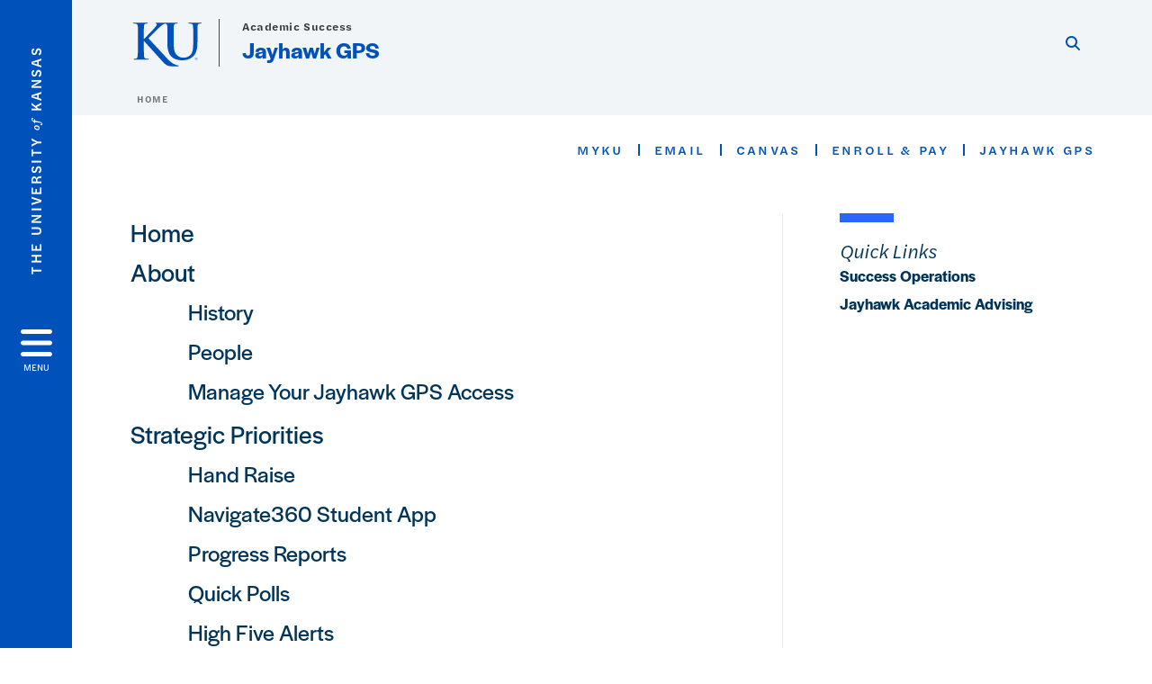

--- FILE ---
content_type: text/html; charset=UTF-8
request_url: https://jayhawkgps.ku.edu/navigator
body_size: 14750
content:
<!DOCTYPE html>
<html lang="en" dir="ltr" prefix="content: http://purl.org/rss/1.0/modules/content/  dc: http://purl.org/dc/terms/  foaf: http://xmlns.com/foaf/0.1/  og: http://ogp.me/ns#  rdfs: http://www.w3.org/2000/01/rdf-schema#  schema: http://schema.org/  sioc: http://rdfs.org/sioc/ns#  sioct: http://rdfs.org/sioc/types#  skos: http://www.w3.org/2004/02/skos/core#  xsd: http://www.w3.org/2001/XMLSchema# ">
  <head>
    <meta http-equiv="X-UA-Compatible" content="IE=edge" />
    <meta charset="utf-8" />
<link rel="canonical" href="https://jayhawkgps.ku.edu/navigator" />
<meta property="og:url" content="https://jayhawkgps.ku.edu/navigator" />
<meta property="og:title" content="Site navigation" />
<meta property="og:image:url" content="https://jayhawkgps.ku.edu/libraries/ku-web-styleguide/images/cms_metatemplate_open_graph.png" />
<meta name="twitter:card" content="summary_large_image" />
<meta name="twitter:title" content="Site navigation" />
<meta name="twitter:image" content="https://jayhawkgps.ku.edu/libraries/ku-web-styleguide/images/cms_metatemplate_twitter.png" />
<meta name="Generator" content="Drupal 10 (https://www.drupal.org)" />
<meta name="MobileOptimized" content="width" />
<meta name="HandheldFriendly" content="true" />
<meta name="viewport" content="width=device-width, initial-scale=1.0" />
<script type="text/javascript">
(function(i,s,o,g,r,a,m){i['GoogleAnalyticsObject']=r;i[r]=i[r]||function(){
(i[r].q=i[r].q||[]).push(arguments)},i[r].l=1*new Date();a=s.createElement(o),
m=s.getElementsByTagName(o)[0];a.async=1;a.src=g;m.parentNode.insertBefore(a,m)
})(window,document,'script','//www.google-analytics.com/analytics.js','ga');
    //KU master GA id
    ga('create', 'UA-56250057-1', 'auto', { 'name':'allaccountrollup', 'cookieDomain': 'none'});
    ga('allaccountrollup.send', 'pageview');
                                   //Individual account GA tracking id, organization id
                ga('create', 'UA-60131744-1', 'auto', { 'name':'organization', 'cookieDomain': 'none'});
                ga('organization.send', 'pageview');
                                           //Individual account GA tracking id, organization id
                ga('create', 'UA-60131744-7', 'auto', { 'name':'trackingid', 'cookieDomain': 'none'});
                ga('trackingid.send', 'pageview');
                        </script><link rel="icon" href="/themes/contrib/borzoi/favicon.ico" type="image/vnd.microsoft.icon" />

    <title>Site navigation | Jayhawk GPS</title>
    <link rel="dns-prefetch" href="https://use.typekit.net/">
    <link rel="dns-prefetch" href="https://use.fontawesome.com/">
    <link rel="dns-prefetch" href="https://cdn.datatables.net/">
    <link rel="preconnect" href="https://use.typekit.net/">
    <link rel="preconnect" href="https://use.fontawesome.com/">
    <link rel="preconnect" href="https://cdn.datatables.net/">
    <link rel="stylesheet" media="all" href="/sites/jayhawkgps/files/css/css_sJbWhyIAYaZ77NVGC8dG8LOPlMwce7w7CB77zP1y2z4.css?delta=0&amp;language=en&amp;theme=borzoi&amp;include=[base64]" />
<link rel="stylesheet" media="all" href="/modules/contrib/tttb_brand_update/css/tttb-brand-update.css?t8z1rx" />
<link rel="stylesheet" media="all" href="/sites/jayhawkgps/files/css/css_XQCRhmaDBncGBDgZknugTEIe10L19Cq4KDj8MAz9zyY.css?delta=2&amp;language=en&amp;theme=borzoi&amp;include=[base64]" />
<link rel="stylesheet" media="all" href="//cdn.datatables.net/1.10.20/css/jquery.dataTables.min.css" />
<link rel="stylesheet" media="all" href="//use.typekit.net/nhc5fun.css" />
<link rel="stylesheet" media="all" href="/sites/jayhawkgps/files/css/css_RED5LSbypdMp7KQwA0rWO8wfpnMTQL-hg4kIjgHM1Xc.css?delta=5&amp;language=en&amp;theme=borzoi&amp;include=[base64]" />

    <script type="application/json" data-drupal-selector="drupal-settings-json">{"path":{"baseUrl":"\/","pathPrefix":"","currentPath":"navigator","currentPathIsAdmin":false,"isFront":false,"currentLanguage":"en"},"pluralDelimiter":"\u0003","suppressDeprecationErrors":true,"gtag":{"tagId":"G-ML9BGRWPBM","consentMode":false,"otherIds":[],"events":[],"additionalConfigInfo":[]},"ajaxPageState":{"libraries":"[base64]","theme":"borzoi","theme_token":null},"ajaxTrustedUrl":[],"tttb_brand_update":{"stylesheet_file_name":"tttb-brand-update.css"},"user":{"uid":0,"permissionsHash":"ba6a837e778eab44dd51b546bfb52cf5ea239783b1710ccd2a74163756aa7d70"}}</script>
<script src="/sites/jayhawkgps/files/js/js_8hjK4JMrNYG9j6JIe6iyerkwIiL2MOMRthD6mqSOhOA.js?scope=header&amp;delta=0&amp;language=en&amp;theme=borzoi&amp;include=eJx9yUsOgCAMBNALIRzJFK0VRWta_J5eIxviws3kzYxnuTi4hgWNz6Z2EdPxnGBH5QldYasb_X1W-zAZYqaIdQJy9MS3WxjgMOOasIaIktQVzrsiSNO_e5VtY_ACct4izUVD"></script>
<script src="https://use.fontawesome.com/releases/v6.4.2/js/all.js" defer crossorigin="anonymous"></script>
<script src="https://use.fontawesome.com/releases/v6.4.2/js/v4-shims.js" defer crossorigin="anonymous"></script>
<script src="/modules/contrib/google_tag/js/gtag.js?t8z1rx"></script>

  </head>
  <body>
        <a href="#main-content" class="visually-hidden focusable">
      Skip to main content
    </a>
    
      <div class="dialog-off-canvas-main-canvas" data-off-canvas-main-canvas>
    <div class="layout-container d-flex flex-column min-vh-100">
  <button id="borzoi-hamburger-button" class="borzoi-hamburger-button" aria-controls="ku-navigator" aria-label="Open and Close Menu">
    <span class="borzoi-hamburger-button__UnivKS">The University <em>of</em> Kansas</span>
    <i class="fas fa-bars fa-4x borzoi-hamburger-button__icon"></i>
    <span class="borzoi-hamburger-button__menu">MENU</span>
  </button>
  <noscript>
    <!-- anchor linking to navigator page -->
    <a href="/navigator" class="borzoi-hamburger-button" title="Go to menu page"><span class="visually-hidden">link to menu page</span></a>
  </noscript>

  <div id="ku-navigator" class="ku-navigator">
    <div class="ku-navigator__container">
            <!-- BEGIN HEADER HTML-->
<div id="ku-navigator-header" class="ku-navigator__header">
    <section class="container-fluid borzoi-header__upper-site-header d-md-none">
        <div class="borzoi-header__university-of-ks">
            <span>THE UNIVERSITY <span class="borzoi-header__university-of-ks__of"> of </span> <span class="borzoi-header__university-of-ks__ks">KANSAS</span></span>
        </div>
    </section>

    <section class="container-fluid borzoi-header__lower-site-header">
    <div class="row no-gutters">
        <div class="col">
            <div class="borzoi-header__lower-site-header__colum-wrapper row">
                <section class="borzoi-header__lower-site-header__site-info col-12 col-lg d-flex h-100">
                <!-- BEGIN SITE INFO -->
                <div class="site-header-block row">
                    <div class="site-header-block__site-title-group col">
                        <div class="site-title-group row">
                                                            <div class="site-title-group__parent-organization col-12">
                                                                            <a href="https://academicsuccess.ku.edu/" title="Academic Success">
                                                                            Academic Success
                                                                            </a>
                                                                    </div>
                                                        <div class="site-title-group__site-title col-12"><a href="/">Jayhawk GPS</a></div>
                        </div>
                    </div>
                </div>
                <!-- END SITE INFO -->
                </section>
                <!-- BEGIN LINK MENU HTML -->
                <section class="ku-navigator__utilities utility-nav col-12 col-md-auto d-none d-md-flex px-0">
                    <ul class="utility-nav__list-group d-flex m-0 py-2 pb-md-0 py-lg-3">
                        <li class="utility-nav__list-item navigation__eyebrow utility-nav__list-item--first py-md-0 px-md-3">
                            <a href="https://my.ku.edu">myKU</a>
                        </li>
                        <li class="utility-nav__list-item navigation__eyebrow py-md-0 px-md-3">
                            <a href="https://outlook.office365.com">Email</a>
                        </li>
                        <li class="utility-nav__list-item navigation__eyebrow py-md-0 px-md-3">
                            <a href="https://canvas.ku.edu">Canvas</a>
                        </li>
                        <li class="utility-nav__list-item navigation__eyebrow py-md-0 px-md-3">
                            <a href="https://sa.ku.edu">Enroll &amp; Pay</a>
                        </li>
                        <li class="utility-nav__list-item navigation__eyebrow utility-nav__list-item--last py-md-0 px-md-3">
                            <a href="https://my.ku.edu/JayhawkGpsRedirect" aria-label="Jayhawk GPS login">Jayhawk GPS</a>
                        </li>
                    </ul>
               </section>
                <!-- END LINK MENU HTML -->
            </div>
        </div>
        <div class="col-auto pl-3 pl-lg-5 pt-md-2 align-self-md-start">
        <!-- BEGIN MENU BUTTON HTML -->
        <section class="borzoi-header__lower-site-header__menu-button pl-3 pl-md-0">
            <button class="ku-navigator__close-button" aria-controls="ku-navigator" aria-label="Close Menu">
                <i class="fas fa-times fa-2x"></i>
                <span class="ku_navigator__close-button-text d-none d-md-block">Close</span>
            </button>
        </section>
        <!-- END MENU BUTTON HTML -->
        </div>
    </div>
    </section>
</div>
<!-- END HEADER HTML -->

        <div id="ku-navigator-search" class="region region-ku-navigator-search">
    

<div id="block-kute-search-form-navigator" class="ku-search__search-box navigator col">
      <style>
    .ku-search__search-box.header .ku-search__form .ku-search__form__input {
        margin-bottom: -2px;
        border-bottom: 1px solid #ccc;
    }
</style>


<form class="ku-search__form row no-gutters justify-content-end block-form" action="/search" method="get" id="kute-search-form-block">
  <label class="ku-search__form__label sr-only" for="kute-search-form-block--input">Search this unit</label>
  <input type="text" class="ku-search__form__input search-form-param col d-none" id="kute-search-form-block--input"
        name="q" title="Enter the terms to search for" maxlength="250"
        aria-describedby="kute-search-form-block--help">
  <small id="kute-search-form-block--help" class="form-text text-muted"></small>
  <button class="ku-search__form__button col-auto" type="button" aria-label="Show search form" id="kute-search-form-block--start">
    <i class="fa fa-search"></i>
    <span class="sr-only">Start search</span>
  </button>
  <button class="ku-search__form__button d-none col-auto" type="submit" aria-label="Search" id="kute-search-form-block--submit">
    <i class="fa fa-search"></i>
    <span class="sr-only">Submit Search</span>
  </button>    
</form>

  </div>
  </div>

        <div id="ku-navigator-main-menu" class="region region-ku-navigator-main-menu">
    <nav role="navigation" aria-label="Main" aria-labelledby="block-borzoi-main-menu-menu" id="block-borzoi-main-menu">
              <span class="visually-hidden h2" id="block-borzoi-main-menu-menu">Main navigation</span>
  
  <div id="navigation-panels" class="ku-navigator__menu menu">

              
                  <ul block_element_id="borzoi_main_menu" region="ku_navigator_main_menu" class="ku-navigator__links menu-level__menu" id="menu-a" data-menu-level="0">
          <li class="menu-level__menu-item menu-level__menu-item--home navigation__text-large position-relative" id="item-a0">
            <a href="/" class="position-relative d-flex">
              <span class="menu-level__menu-item--before" aria-hidden="true"></span>
              Home
            </a>
          </li>
                            
                  <li class="menu-level__menu-item navigation__text-large menu-level__menu-item--parent-item position-relative" id="item-a1">
        
          <a href="" class="position-relative d-flex"
                      role="button" aria-label="Go to sub menu About"
                    >
            <span class="menu-level__menu-item--before" aria-hidden="true"></span>
            About

                          <i class="fas fa-arrow-right ku-list-link__icon"></i>
              <span class="sr-only">Select to follow link</span>
            
          </a>

                                        <ul class="ku-navigator__links menu-level__menu" id="menu-a1" data-menu-level="1">
                            
                  <li class="menu-level__menu-item navigation__text-medium position-relative" id="item-b1">
        
          <a href="/jayhawk-gps-history-ku" class="position-relative d-flex"
                    >
            <span class="menu-level__menu-item--before" aria-hidden="true"></span>
            History

            
          </a>

                  </li>
                      
                  <li class="menu-level__menu-item navigation__text-medium position-relative" id="item-b2">
        
          <a href="/people-academic-success" class="position-relative d-flex"
                    >
            <span class="menu-level__menu-item--before" aria-hidden="true"></span>
            People

            
          </a>

                  </li>
                      
                  <li class="menu-level__menu-item navigation__text-medium position-relative" id="item-b3">
        
          <a href="/manage-your-jayhawk-gps-navigate360-access" class="position-relative d-flex"
                    >
            <span class="menu-level__menu-item--before" aria-hidden="true"></span>
            Manage Your Jayhawk GPS Access

            
          </a>

                  </li>
            </ul>
  
                  </li>
                      
                  <li class="menu-level__menu-item navigation__text-large menu-level__menu-item--parent-item position-relative" id="item-a2">
        
          <a href="" class="position-relative d-flex"
                      role="button" aria-label="Go to sub menu Strategic Priorities"
                    >
            <span class="menu-level__menu-item--before" aria-hidden="true"></span>
            Strategic Priorities

                          <i class="fas fa-arrow-right ku-list-link__icon"></i>
              <span class="sr-only">Select to follow link</span>
            
          </a>

                                        <ul class="ku-navigator__links menu-level__menu" id="menu-a2" data-menu-level="1">
                            
                  <li class="menu-level__menu-item navigation__text-medium position-relative" id="item-b1">
        
          <a href="/student-initiated-hand-raise" class="position-relative d-flex"
                    >
            <span class="menu-level__menu-item--before" aria-hidden="true"></span>
            Hand Raise

            
          </a>

                  </li>
                      
                  <li class="menu-level__menu-item navigation__text-medium position-relative" id="item-b2">
        
          <a href="/navigate-student-app" class="position-relative d-flex"
                    >
            <span class="menu-level__menu-item--before" aria-hidden="true"></span>
            Navigate360 Student App

            
          </a>

                  </li>
                      
                  <li class="menu-level__menu-item navigation__text-medium position-relative" id="item-b3">
        
          <a href="/progress-reports" class="position-relative d-flex"
                    >
            <span class="menu-level__menu-item--before" aria-hidden="true"></span>
            Progress Reports

            
          </a>

                  </li>
                      
                  <li class="menu-level__menu-item navigation__text-medium position-relative" id="item-b4">
        
          <a href="/quick-polls-academic-success" class="position-relative d-flex"
                    >
            <span class="menu-level__menu-item--before" aria-hidden="true"></span>
            Quick Polls

            
          </a>

                  </li>
                      
                  <li class="menu-level__menu-item navigation__text-medium position-relative" id="item-b5">
        
          <a href="/high-five-alerts" class="position-relative d-flex"
                    >
            <span class="menu-level__menu-item--before" aria-hidden="true"></span>
            High Five Alerts

            
          </a>

                  </li>
                      
                  <li class="menu-level__menu-item navigation__text-medium position-relative" id="item-b6">
        
          <a href="/progress-reports-alerts" class="position-relative d-flex"
                    >
            <span class="menu-level__menu-item--before" aria-hidden="true"></span>
            Progress Reports - Alerts

            
          </a>

                  </li>
                      
                  <li class="menu-level__menu-item navigation__text-medium position-relative" id="item-b7">
        
          <a href="/progress-reports-cases" class="position-relative d-flex"
                    >
            <span class="menu-level__menu-item--before" aria-hidden="true"></span>
            Progress Reports - Cases

            
          </a>

                  </li>
            </ul>
  
                  </li>
                      
                  <li class="menu-level__menu-item navigation__text-large menu-level__menu-item--parent-item position-relative" id="item-a3">
        
          <a href="" class="position-relative d-flex"
                      role="button" aria-label="Go to sub menu Students"
                    >
            <span class="menu-level__menu-item--before" aria-hidden="true"></span>
            Students

                          <i class="fas fa-arrow-right ku-list-link__icon"></i>
              <span class="sr-only">Select to follow link</span>
            
          </a>

                                        <ul class="ku-navigator__links menu-level__menu" id="menu-a3" data-menu-level="1">
                            
                  <li class="menu-level__menu-item navigation__text-medium menu-level__menu-item--parent-item position-relative" id="item-b1">
        
          <a href="/student-how-to-guides" class="position-relative d-flex"
                      role="button" aria-label="Go to sub menu Student How To Guides"
                    >
            <span class="menu-level__menu-item--before" aria-hidden="true"></span>
            Student How To Guides

                          <i class="fas fa-arrow-right ku-list-link__icon"></i>
              <span class="sr-only">Select to follow link</span>
            
          </a>

                                        <ul class="ku-navigator__links menu-level__menu" id="menu-b1" data-menu-level="2">
                            
                  <li class="menu-level__menu-item navigation__text-medium position-relative" id="item-c1">
        
          <a href="/calendar-events-syncing" class="position-relative d-flex"
                    >
            <span class="menu-level__menu-item--before" aria-hidden="true"></span>
            Calendar &amp; Events Syncing

            
          </a>

                  </li>
                      
                  <li class="menu-level__menu-item navigation__text-medium position-relative" id="item-c2">
        
          <a href="/find-success-team-and-resources" class="position-relative d-flex"
                    >
            <span class="menu-level__menu-item--before" aria-hidden="true"></span>
            Find Success Team and Resources

            
          </a>

                  </li>
                      
                  <li class="menu-level__menu-item navigation__text-medium position-relative" id="item-c3">
        
          <a href="/student-initiated-hand-raise" class="position-relative d-flex"
                    >
            <span class="menu-level__menu-item--before" aria-hidden="true"></span>
            Hand Raise

            
          </a>

                  </li>
                      
                  <li class="menu-level__menu-item navigation__text-medium position-relative" id="item-c4">
        
          <a href="/appointment-feedback-surveys" class="position-relative d-flex"
                    >
            <span class="menu-level__menu-item--before" aria-hidden="true"></span>
            Appointment Feedback Surveys

            
          </a>

                  </li>
                      
                  <li class="menu-level__menu-item navigation__text-medium position-relative" id="item-c5">
        
          <a href="/enrollment-holds" class="position-relative d-flex"
                    >
            <span class="menu-level__menu-item--before" aria-hidden="true"></span>
            Holds

            
          </a>

                  </li>
                      
                  <li class="menu-level__menu-item navigation__text-medium position-relative" id="item-c6">
        
          <a href="https://jayhawkgps.ku.edu/navigate-student-app" class="position-relative d-flex"
                    >
            <span class="menu-level__menu-item--before" aria-hidden="true"></span>
            Navigate360 Student App

            
          </a>

                  </li>
                      
                  <li class="menu-level__menu-item navigation__text-medium position-relative" id="item-c7">
        
          <a href="/scheduling-appointments" class="position-relative d-flex"
                    >
            <span class="menu-level__menu-item--before" aria-hidden="true"></span>
            Scheduling Appointments

            
          </a>

                  </li>
                      
                  <li class="menu-level__menu-item navigation__text-medium position-relative" id="item-c8">
        
          <a href="/viewing-documents" class="position-relative d-flex"
                    >
            <span class="menu-level__menu-item--before" aria-hidden="true"></span>
            Viewing Documents

            
          </a>

                  </li>
            </ul>
  
                  </li>
                      
                  <li class="menu-level__menu-item navigation__text-medium position-relative" id="item-b2">
        
          <a href="/student-privacy-and-ferpa" class="position-relative d-flex"
                    >
            <span class="menu-level__menu-item--before" aria-hidden="true"></span>
            Student Privacy

            
          </a>

                  </li>
                      
                  <li class="menu-level__menu-item navigation__text-medium position-relative" id="item-b3">
        
          <a href="/student-frequently-asked-questions" class="position-relative d-flex"
                    >
            <span class="menu-level__menu-item--before" aria-hidden="true"></span>
            Student Frequently Asked Questions

            
          </a>

                  </li>
            </ul>
  
                  </li>
            </ul>
  


    
  </div>
</nav>

  </div>

        <div id="ku-navigator-info" class="region region-ku-navigator-info">
    

<div id="block-infoforblock" class="ku-navigator__info-for-block">
  <hr class="chunky-line chunky-line--lake m-0 mb-3">
  
          <span class="navigation__secondary-header h4">Quick Links</span>
    
      

            <div class="ku-link-list">
            <ul class="ku-link-list__links mb-0">
                                    <li class="navigation__secondary-text"><a href="https://successoperations.ku.edu/">Success Operations</a></li>
                                    <li class="navigation__secondary-text"><a href="https://advising.ku.edu/">Jayhawk Academic Advising</a></li>
                            </ul>
        </div>
    
  </div>
  </div>


                <div id="ku-navigator-footer" class="ku-navigator__footer">

        <!-- BEGIN LINK MENU HTML -->
        <section class="ku-navigator__utilities utility-nav">
            <ul class="utility-nav__list-group mb-0 d-md-none">
                <li class="utility-nav__list-item navigation__eyebrow utility-nav__list-item--first mb-1 p-0 border-0">
                    <a href="https://my.ku.edu">myKU</a>
                </li>
                <li class="utility-nav__list-item navigation__eyebrow mb-1 p-0 border-0">
                    <a href="https://outlook.office365.com">Email</a>
                </li>
                <li class="utility-nav__list-item navigation__eyebrow mb-1 p-0 border-0">
                    <a href="https://canvas.ku.edu">Canvas</a>
                </li>
                <li class="utility-nav__list-item navigation__eyebrow mb-1 p-0 border-0">
                    <a href="https://sa.ku.edu">Enroll &amp; Pay</a>
                </li>
                <li class="utility-nav__list-item navigation__eyebrow utility-nav__list-item--last mb-1 p-0 border-0">
                    <a href="https://my.ku.edu/JayhawkGpsRedirect" aria-label="Jayhawk GPS login">Jayhawk GPS</a>
                </li>
            </ul>
                                </section>
        <!-- END LINK MENU HTML -->

    </div>
    </div>
  </div>
  
    <header role="banner" class="borzoi-header">
    <!-- KU Alerts -->
    <div id="kualerts" class="kualerts">  <div class="region region-alerts">
    <div id="block-alertblock">
  
    
      <div id='campusalertarea'></div>
  </div>

  </div>
</div>
    
    <!-- BEGIN HEADER HTML -->
    <section class="container-fluid borzoi-header__upper-site-header d-md-none">
        <div class="borzoi-header__university-of-ks">
            <span>THE UNIVERSITY <span class="borzoi-header__university-of-ks__of"> of </span> <span class="borzoi-header__university-of-ks__ks">KANSAS</span></span>
        </div>
    </section>

    <section class="container-fluid borzoi-header__lower-site-header">
        <div class="row">
        <div class="col-12">
            <div class="borzoi-header__lower-site-header__colum-wrapper row">
            <section class="borzoi-header__lower-site-header__site-info col col-md-8 d-flex h-100">
                <!-- BEGIN SITE BRANDING AND INFO -->
                <div class="site-header-block row">
                                            <div class="site-header-block__branding col d-none d-md-block">
                            <section class="ku-header-logo__vector">
                                <a href="https://ku.edu"><svg xmlns="http://www.w3.org/2000/svg" width="50" height="32" role="img" viewBox="0 0 50 32">
  <title id="University-of-Kansas-logo">University of Kansas logo</title>
    <g fill-rule="evenodd">
        <path class="main-stroke" d="M18.913 3.78c-1.13 1.036-6.47 6.403-7.68 7.684L21.43 22.433l4.137 4.487c1.438 1.378 3.106 2.83 4.89 3.525 1.068.427 1.935.69 2.363.69.249 0 .463.072.463.284 0 .249-.18.357-.855.357h-3.094c-1.065 0-1.706 0-2.453-.07-1.92-.179-2.879-.962-4.408-2.313L8.498 13.953l-.392-.533h-.178v3.237c0 3.272 0 6.083.107 7.612.071.995.392 1.778 1.28 1.921.497.071 1.28.142 1.74.142.286 0 .464.106.464.284 0 .248-.286.355-.675.355-1.992 0-4.232-.107-5.12-.107-.82 0-3.059.107-4.482.107-.462 0-.71-.107-.71-.355 0-.178.141-.284.568-.284.534 0 .96-.07 1.28-.142.712-.143.89-.926 1.032-1.957.178-1.493.178-4.304.178-7.576v-6.26c0-5.408 0-6.403-.071-7.541-.071-1.209-.356-1.78-1.53-2.028C1.705.757 1.1.722.602.722.21.722 0 .65 0 .402 0 .151.249.08.78.08c1.885 0 4.125.108 4.978.108.854 0 3.094-.108 4.304-.108.5 0 .745.071.745.32s-.213.32-.498.32c-.355 0-.57.036-.994.107-.96.177-1.245.783-1.317 2.028-.07 1.138-.07 2.133-.07 7.541v1.565h.178c1.209-1.316 6.4-6.616 7.431-7.826.996-1.173 1.779-2.062 1.779-2.667 0-.392-.144-.64-.5-.712-.32-.07-.46-.14-.46-.356 0-.249.177-.32.568-.32.745 0 2.7.108 3.661.108l6.817-.003c.85 0 3.085-.105 4.361-.105.532 0 .781.071.781.32 0 .247-.213.318-.569.318-.39 0-.602.037-1.027.107-.957.178-1.243.78-1.314 2.023-.07 1.135-.07 2.128-.07 7.52v4.968c0 5.144 1.028 7.307 2.767 8.727 1.595 1.314 3.227 1.455 4.431 1.455 1.562 0 3.476-.497 4.895-1.916 1.952-1.95 2.058-5.144 2.058-8.798V10.37c0-5.393 0-6.386-.07-7.521-.072-1.207-.355-1.775-1.527-2.023-.283-.07-.885-.107-1.275-.107-.392 0-.605-.07-.605-.318 0-.249.25-.32.745-.32 1.81 0 4.043.105 4.08.105.424 0 2.659-.105 4.043-.105.496 0 .745.071.745.32 0 .247-.214.318-.64.318-.39 0-.603.037-1.028.107-.958.178-1.241.78-1.312 2.023-.07 1.135-.07 2.128-.07 7.52v3.797c0 3.938-.39 8.125-3.37 10.678-2.517 2.165-5.071 2.556-7.377 2.556-1.88 0-5.284-.107-7.872-2.448-1.81-1.632-3.157-4.258-3.157-9.403v-5.18c0-5.392 0-6.385-.072-7.52-.07-1.207-.42-2.023-1.524-2.023s-2.682 1.271-4.516 2.954M45.718 26.303h.123c.14 0 .258-.05.258-.182 0-.093-.068-.186-.258-.186a.823.823 0 0 0-.123.008v.36zm0 .588h-.169V25.83c.089-.013.173-.026.3-.026.161 0 .267.034.33.08.064.047.098.12.098.221 0 .14-.093.224-.208.258v.009c.093.017.157.101.178.258.026.165.051.228.068.262h-.178c-.025-.034-.05-.131-.072-.27-.025-.136-.093-.187-.228-.187h-.119v.457zm.178-1.359c-.419 0-.762.36-.762.805 0 .453.343.808.766.808.423.005.762-.355.762-.804 0-.449-.339-.809-.762-.809h-.004zm.004-.148a.94.94 0 0 1 .935.953.939.939 0 0 1-.94.956.945.945 0 0 1-.943-.956c0-.53.424-.953.944-.953h.004z"/>
    </g>
</svg>
</a>
                            </section>
                        </div>
                                        <div class="site-header-block__site-title-group col">
                        <div class="site-title-group row justify-content-center align-self-center">
                                                            <div class="site-title-group__parent-organization col-12">
                                                                            <a href="https://academicsuccess.ku.edu/" title="Academic Success">
                                                                            Academic Success
                                                                            </a>
                                                                    </div>
                                                        <div class="site-title-group__site-title col-12"><a href="/">Jayhawk GPS</a></div>
                        </div>
                    </div>
                </div>
                <!-- END SITE BRANDING AND INFO -->
            </section>
            <!-- BEGIN MENU BUTTON HTML -->
            <section class="borzoi-header__lower-site-header__menu-button col-auto d-md-none">
                <button id="borzoi-hamburger-button--mobile" class="borzoi-hamburger-button" aria-controls="ku-navigator" aria-label="Open and Close Menu">
                <i class="fas fa-bars fa-2x borzoi-hamburger-button__icon"></i>
                <span class="sr-only">Menu</span>
                </button>
                <noscript>
                    <!-- anchor linking to navigator page -->
                    <a href="/navigator" class="borzoi-hamburger-button" title="Go to menu page"><span class="visually-hidden">link to menu page</span></a>
                </noscript>
            </section>

            <!-- END MENU BUTTON HTML -->
            <section class="borzoi-header__lower-site-header__search col-12 col-md-4 d-none d-md-block">
                <!-- BEGIN KU SEARCH HEADER REGION -->
                  <div class="region region-ku-header-search-area container">
    

<div id="block-kute-search-form-header" class="ku-search__search-box header col">
      <style>
    .ku-search__search-box.header .ku-search__form .ku-search__form__input {
        margin-bottom: -2px;
        border-bottom: 1px solid #ccc;
    }
</style>


<form class="ku-search__form row no-gutters justify-content-end block-form" action="/search" method="get" id="kute-search-form-block">
  <label class="ku-search__form__label sr-only" for="kute-search-form-block--input">Search this unit</label>
  <input type="text" class="ku-search__form__input search-form-param col d-none" id="kute-search-form-block--input"
        name="q" title="Enter the terms to search for" maxlength="250"
        aria-describedby="kute-search-form-block--help">
  <small id="kute-search-form-block--help" class="form-text text-muted"></small>
  <button class="ku-search__form__button col-auto" type="button" aria-label="Show search form" id="kute-search-form-block--start">
    <i class="fa fa-search"></i>
    <span class="sr-only">Start search</span>
  </button>
  <button class="ku-search__form__button d-none col-auto" type="submit" aria-label="Search" id="kute-search-form-block--submit">
    <i class="fa fa-search"></i>
    <span class="sr-only">Submit Search</span>
  </button>    
</form>

  </div>
  </div>

                <!-- END KU SEARCH HEADER REGION -->
            </section>
            </div>
        </div>
        </div>
    </section>
    <!-- END HEADER HTML -->
</header>

  

  
  

      <div class="ku-breadcrumb__container container-fluid pb-2">
        <div class="region region-breadcrumb row">
            <div class="breadcrumb__block col-12 pl-2 pl-md-5 ml-md-4">
          <div class="navigation__breadcrumb-style">
              <a href="/">
          <span class="link-icon__icon link-icon__icon--crimson"><i class="fas fa-arrow-left"></i></span> 
          Home
        </a>
                  </div>
  
</div>

        </div>
    </div>


    <div class="region region-highlighted container">
    <div data-drupal-messages-fallback class="hidden"></div>

  </div>


  

  <main role="main" class="flex-fill">
    <a id="main-content" tabindex="-1"></a>
    <div class="layout-content">
          
                <div class="region region-content">
    <div id="block-borzoi-content">
  
    
      
<div id="ku-navigator-noscript" class="ku-navigator-noscript">
    <div class="ku-navigator-noscript__header d-flex justify-content-end mr-5 pt-3 pb-5">
        
<!-- BEGIN LINK MENU HTML -->
<section class="ku-navigator-noscript__utilities utility-nav col-12 col-md-auto d-none d-md-flex px-0">
    <ul class="utility-nav__list-group d-flex m-0 py-2 pb-md-0 py-lg-3">
        <li class="utility-nav__list-item navigation__eyebrow utility-nav__list-item--first py-md-0 px-md-3">
            <a href="https://my.ku.edu">myKU</a>
        </li>
        <li class="utility-nav__list-item navigation__eyebrow py-md-0 px-md-3">
            <a href="https://outlook.office365.com">Email</a>
        </li>
        <li class="utility-nav__list-item navigation__eyebrow py-md-0 px-md-3">
            <a href="https://canvas.ku.edu">Canvas</a>
        </li>
        <li class="utility-nav__list-item navigation__eyebrow py-md-0 px-md-3">
            <a href="https://sa.ku.edu">Enroll &amp; Pay</a>
        </li>
        <li class="utility-nav__list-item navigation__eyebrow utility-nav__list-item--last py-md-0 px-md-3">
            <a href="https://my.ku.edu/JayhawkGpsRedirect">Jayhawk GPS</a>
        </li>
    </ul>
</section>
<!-- END LINK MENU HTML -->
    </div>
    <div class="ku-navigator-noscript__content container">
        <div class="row">
                            
                                                        
                                            
<div class="ku-navigator-noscript__column col-12 col-lg-7 col-xl-8 pb-5">
    <div class="ku-navigator-noscript__menu--main">
        <span class="visually-hidden h2">Main navigation</span>
        <div class="ku-navigator-noscript__menu">
            
                  <ul class="ku-navigator-noscript__links menu-level__menu--noscript" data-menu-level="0">
          <li class="menu-level__menu-item menu-level__menu-item--home navigation__text-large position-relative">
            <a href="/" class="position-relative d-flex">
              <span class="menu-level__menu-item--before" aria-hidden="true"></span>
              Home
            </a>
          </li>
                            
                  <li class="menu-level__menu-item navigation__text-large menu-level__menu-item--parent-item position-relative">
        
          <a href="" class="position-relative d-flex"
                      role="button" aria-label="Go to sub menu About"
                    >
            <span class="menu-level__menu-item--before" aria-hidden="true"></span>
            About

                        
          </a>

                                        <ul class="ku-navigator-noscript__links menu-level__menu--noscript" data-menu-level="1">
                            
                  <li class="menu-level__menu-item navigation__text-medium position-relative">
        
          <a href="/jayhawk-gps-history-ku" class="position-relative d-flex"
                    >
            <span class="menu-level__menu-item--before" aria-hidden="true"></span>
            History

                        
          </a>

                  </li>
                      
                  <li class="menu-level__menu-item navigation__text-medium position-relative">
        
          <a href="/people-academic-success" class="position-relative d-flex"
                    >
            <span class="menu-level__menu-item--before" aria-hidden="true"></span>
            People

                        
          </a>

                  </li>
                      
                  <li class="menu-level__menu-item navigation__text-medium position-relative">
        
          <a href="/manage-your-jayhawk-gps-navigate360-access" class="position-relative d-flex"
                    >
            <span class="menu-level__menu-item--before" aria-hidden="true"></span>
            Manage Your Jayhawk GPS Access

                        
          </a>

                  </li>
            </ul>
  
                  </li>
                      
                  <li class="menu-level__menu-item navigation__text-large menu-level__menu-item--parent-item position-relative">
        
          <a href="" class="position-relative d-flex"
                      role="button" aria-label="Go to sub menu Strategic Priorities"
                    >
            <span class="menu-level__menu-item--before" aria-hidden="true"></span>
            Strategic Priorities

                        
          </a>

                                        <ul class="ku-navigator-noscript__links menu-level__menu--noscript" data-menu-level="1">
                            
                  <li class="menu-level__menu-item navigation__text-medium position-relative">
        
          <a href="/student-initiated-hand-raise" class="position-relative d-flex"
                    >
            <span class="menu-level__menu-item--before" aria-hidden="true"></span>
            Hand Raise

                        
          </a>

                  </li>
                      
                  <li class="menu-level__menu-item navigation__text-medium position-relative">
        
          <a href="/navigate-student-app" class="position-relative d-flex"
                    >
            <span class="menu-level__menu-item--before" aria-hidden="true"></span>
            Navigate360 Student App

                        
          </a>

                  </li>
                      
                  <li class="menu-level__menu-item navigation__text-medium position-relative">
        
          <a href="/progress-reports" class="position-relative d-flex"
                    >
            <span class="menu-level__menu-item--before" aria-hidden="true"></span>
            Progress Reports

                        
          </a>

                  </li>
                      
                  <li class="menu-level__menu-item navigation__text-medium position-relative">
        
          <a href="/quick-polls-academic-success" class="position-relative d-flex"
                    >
            <span class="menu-level__menu-item--before" aria-hidden="true"></span>
            Quick Polls

                        
          </a>

                  </li>
                      
                  <li class="menu-level__menu-item navigation__text-medium position-relative">
        
          <a href="/high-five-alerts" class="position-relative d-flex"
                    >
            <span class="menu-level__menu-item--before" aria-hidden="true"></span>
            High Five Alerts

                        
          </a>

                  </li>
                      
                  <li class="menu-level__menu-item navigation__text-medium position-relative">
        
          <a href="/progress-reports-alerts" class="position-relative d-flex"
                    >
            <span class="menu-level__menu-item--before" aria-hidden="true"></span>
            Progress Reports - Alerts

                        
          </a>

                  </li>
                      
                  <li class="menu-level__menu-item navigation__text-medium position-relative">
        
          <a href="/progress-reports-cases" class="position-relative d-flex"
                    >
            <span class="menu-level__menu-item--before" aria-hidden="true"></span>
            Progress Reports - Cases

                        
          </a>

                  </li>
            </ul>
  
                  </li>
                      
                  <li class="menu-level__menu-item navigation__text-large menu-level__menu-item--parent-item position-relative">
        
          <a href="" class="position-relative d-flex"
                      role="button" aria-label="Go to sub menu Students"
                    >
            <span class="menu-level__menu-item--before" aria-hidden="true"></span>
            Students

                        
          </a>

                                        <ul class="ku-navigator-noscript__links menu-level__menu--noscript" data-menu-level="1">
                            
                  <li class="menu-level__menu-item navigation__text-medium menu-level__menu-item--parent-item position-relative">
        
          <a href="/student-how-to-guides" class="position-relative d-flex"
                      role="button" aria-label="Go to sub menu Student How To Guides"
                    >
            <span class="menu-level__menu-item--before" aria-hidden="true"></span>
            Student How To Guides

                        
          </a>

                                        <ul class="ku-navigator-noscript__links menu-level__menu--noscript" data-menu-level="2">
                            
                  <li class="menu-level__menu-item navigation__text-medium position-relative">
        
          <a href="/calendar-events-syncing" class="position-relative d-flex"
                    >
            <span class="menu-level__menu-item--before" aria-hidden="true"></span>
            Calendar &amp; Events Syncing

                        
          </a>

                  </li>
                      
                  <li class="menu-level__menu-item navigation__text-medium position-relative">
        
          <a href="/find-success-team-and-resources" class="position-relative d-flex"
                    >
            <span class="menu-level__menu-item--before" aria-hidden="true"></span>
            Find Success Team and Resources

                        
          </a>

                  </li>
                      
                  <li class="menu-level__menu-item navigation__text-medium position-relative">
        
          <a href="/student-initiated-hand-raise" class="position-relative d-flex"
                    >
            <span class="menu-level__menu-item--before" aria-hidden="true"></span>
            Hand Raise

                        
          </a>

                  </li>
                      
                  <li class="menu-level__menu-item navigation__text-medium position-relative">
        
          <a href="/appointment-feedback-surveys" class="position-relative d-flex"
                    >
            <span class="menu-level__menu-item--before" aria-hidden="true"></span>
            Appointment Feedback Surveys

                        
          </a>

                  </li>
                      
                  <li class="menu-level__menu-item navigation__text-medium position-relative">
        
          <a href="/enrollment-holds" class="position-relative d-flex"
                    >
            <span class="menu-level__menu-item--before" aria-hidden="true"></span>
            Holds

                        
          </a>

                  </li>
                      
                  <li class="menu-level__menu-item navigation__text-medium position-relative">
        
          <a href="https://jayhawkgps.ku.edu/navigate-student-app" class="position-relative d-flex"
                    >
            <span class="menu-level__menu-item--before" aria-hidden="true"></span>
            Navigate360 Student App

                        
          </a>

                  </li>
                      
                  <li class="menu-level__menu-item navigation__text-medium position-relative">
        
          <a href="/scheduling-appointments" class="position-relative d-flex"
                    >
            <span class="menu-level__menu-item--before" aria-hidden="true"></span>
            Scheduling Appointments

                        
          </a>

                  </li>
                      
                  <li class="menu-level__menu-item navigation__text-medium position-relative">
        
          <a href="/viewing-documents" class="position-relative d-flex"
                    >
            <span class="menu-level__menu-item--before" aria-hidden="true"></span>
            Viewing Documents

                        
          </a>

                  </li>
            </ul>
  
                  </li>
                      
                  <li class="menu-level__menu-item navigation__text-medium position-relative">
        
          <a href="/student-privacy-and-ferpa" class="position-relative d-flex"
                    >
            <span class="menu-level__menu-item--before" aria-hidden="true"></span>
            Student Privacy

                        
          </a>

                  </li>
                      
                  <li class="menu-level__menu-item navigation__text-medium position-relative">
        
          <a href="/student-frequently-asked-questions" class="position-relative d-flex"
                    >
            <span class="menu-level__menu-item--before" aria-hidden="true"></span>
            Student Frequently Asked Questions

                        
          </a>

                  </li>
            </ul>
  
                  </li>
            </ul>
  


        </div>
    </div>
</div>
                                                                
                                                        
                                            
<div class="ku-navigator-noscript__column col-12 col-lg-5 col-xl-4 pb-5">
    <div class="ku-navigator-noscript__info-for-block">
        <hr class="chunky-line chunky-line--lake m-0 mb-3">
                    <span class="navigation__secondary-header h4">Quick Links</span>
                

            <div class="ku-link-list">
            <ul class="ku-link-list__links mb-0">
                                    <li class="navigation__secondary-text"><a href="https://successoperations.ku.edu/">Success Operations</a></li>
                                    <li class="navigation__secondary-text"><a href="https://advising.ku.edu/">Jayhawk Academic Advising</a></li>
                            </ul>
        </div>
    
    </div>
</div>
                                                        </div>
    </div>
</div>
  </div>

  </div>

              
        </div>
    
  </main>

    <footer role="contentinfo">
              
            <!-- BEGIN FOOTER HTML OUTSIDE OF REGIONS-->
      <div class="bg-footer-wrapper bg-night">
        <div class="container">
          <div class="row">
            <div class="col-12 col-md-6">
              <div class="footer__logo">
                <a href="https://ku.edu" title="The University of Kansas">
                  <img class="footer__logo--white img-fluid" src="/libraries/ku-web-styleguide/images/logos/KUSig_Horz_Web_White.png" alt="KU The University of Kansas">
                  <img class="footer__logo--blue img-fluid" src="/libraries/ku-web-styleguide/images/logos/KUSig_Horz_Web_Blue.png" alt="KU The University of Kansas">
                </a>
              </div>
              <!-- BEGIN FOOTER REGION -->
                  <div id="block-contactblock">
  
    
      <div class="footer-address">
  <address>
          Strong Hall, Rm. 133<br>
              1450 Jayhawk Blvd.<br>
        <!-- Only display city, state, and zip when all three provided in settings. -->
          Lawrence, KS 66045<br>
          </address>
  <address>
          <a href="mailto:jayhawkgps@ku.edu">jayhawkgps@ku.edu</a>
          </address>
</div>



  </div>


              <div class="footer__chunky-line--sky">
                <hr class="chunky-line chunky-line--sky" />
              </div>
              <div class="footer__chunky-line--lake">
                <hr class="chunky-line chunky-line--lake" />
              </div>
            </div>
            <!-- BEGIN KU FOOTER FIRST REGION -->
                <div class="col-6 col-md-3">
                    <div class="region region-ku-footer-second">
            <div id="block-departmentallinksblock">
  
    
      <ul class="footer__links--unit-department">
            <li><a href="https://academicsuccess.ku.edu/">Academic Success</a></li>
            <li><a href="https://successoperations.ku.edu/">Success Operations</a></li>
    </ul>

  </div>

    </div>

                </div>
                <!-- BEGIN KU FOOTER SECOND REGION -->
                <div class="col-6 col-md-3">
                    <div class="region region-ku-footer-third">
        <div id="block-globalkufooterlinks">
  
    
          <ul class="footer__links">
            <li><a href="https://ku.edu/visit">Visit KU</a></li>
            <li><a href="https://ku.edu/admissions">KU Admissions</a></li>
            <li><a href="http://www.kuendowment.org">KU Endowment</a></li>
            <li><a href="https://news.ku.edu">KU News</a></li>
            <li><a href="https://calendar.ku.edu">KU Events</a></li>
            <li><a href="https://employment.ku.edu">KU Careers</a></li>
            <li><a href="http://www.kualumni.org/">KU Alumni Association</a></li>
        </ul>

  </div>

    </div>

                </div>
                <!-- EVERYTHING ELSE BELOW IS OUTSIDE OF REGIONS -->
                <div class="row align-items-center">
                  <div class="col-12 col-md-5 col-lg-4 footer-order-2">
                    <div class="footer__non-disclosure pl-3">
                      <p><a data-toggle="collapse" href="#nonDisclosure" role="button" aria-expanded="false" aria-controls="collapse">Nondiscrimination statement <i class="fas fa-chevron-down footer__drawer-icon" alt="click to expand"></i></a></p>
                    </div>
                  </div>

                  <div class="footer__support-links col-12 col-md-3 col-lg-5 text-md-right ml-3 ml-md-0">
                    <a class="d-block d-lg-inline mt-3 mt-lg-0" href="https://accessibility.ku.edu">Accessibility</a><span class="px-2 d-none d-lg-inline">|</span>
                    <a class="d-block d-lg-inline my-2 my-lg-0" href="https://cms.ku.edu">Website support</a><span class="px-2 d-none d-lg-inline">|</span>
                                        <a class="d-block d-lg-inline" href="/cas?destination=/navigator">CMS login</a>
                                      </div>

                  <div class="col-12 col-md-4 col-lg-3 ml-3 ml-md-0">
                    <div class="footer__degree-stats pr-3">
                      <a href="https://ksdegreestats.org"><img alt="KU degree stats logo" class="footer-degree-stats-logo--white" src="/libraries/ku-web-styleguide/images/logos/KSDegreeStats_Logo_Std.png">
                      <img alt="KU degree stats img" class="footer-degree-stats-logo--black" src="/libraries/ku-web-styleguide/images/logos/ks-ds-img.png"></a>
                    </div>
                    <div class="footer__copyright pr-3">
                      <p class="copyright">&copy; 2026 <a href="https://ku.edu">The University of Kansas</a></p>
                    </div>
                  </div>
                </div>
              </div>
          </div>
        </div>
      <div class="footer sub-footer bg-night">
        <div class="container">
          <div class="row">
            <div class="col-12 col-md-8">
              <div class="collapse" id="nonDisclosure">
                <div class="wysiwyg footer-card-body" aria-label="Nondiscrimination statement">
                  <p id="legal-disclaimer">The University of Kansas prohibits discrimination on the basis of race, color, ethnicity, religion, sex, national origin, age, ancestry, disability, status as a veteran, sexual orientation, marital status, parental status, gender identity, gender expression, and genetic information in the university's programs and activities. Retaliation is also prohibited by university policy. The following person has been designated to handle inquiries regarding the nondiscrimination <a href="https://services.ku.edu/TDClient/818/Portal/KB/ArticleDet?ID=21297">policies</a> and <a href="https://services.ku.edu/TDClient/818/Portal/KB/ArticleDet?ID=21127">procedures</a> and is the Title IX Coordinator for all KU and KUMC campuses: Associate Vice Chancellor for the Office of Civil Rights and Title IX, <a href="mailto:civilrights@ku.edu">civilrights@ku.edu</a>, Room 1082, Dole Human Development Center, 1000 Sunnyside Avenue, Lawrence, KS 66045, <a href="tel:+1-785-864-6414" title="Call 785-864-6414">785-864-6414</a>, 711 TTY. Reports can be submitted by contacting the Title IX Coordinator as provided herein or using the <a href="https://cm.maxient.com/reportingform.php?UnivofKansas&amp;layout_id=20">Title IX online report form</a> and complaints can be submitted with the Title IX Coordinator or using the <a href="https://cm.maxient.com/reportingform.php?UnivofKansas&amp;layout_id=23">Title IX online complaint form</a>.</p>

                  <p>The University of Kansas is a public institution governed by the Kansas Board of Regents.</p>
                </div>
              </div>
            </div>
          </div>
        </div>
      </div>
    </footer>



</div>
  </div>

    
    <script src="/sites/jayhawkgps/files/js/js_nKNlh_Ce5N2Pf5D4KSgnamuX46LhkTQ7IyAPznf6isM.js?scope=footer&amp;delta=0&amp;language=en&amp;theme=borzoi&amp;include=eJx9yUsOgCAMBNALIRzJFK0VRWta_J5eIxviws3kzYxnuTi4hgWNz6Z2EdPxnGBH5QldYasb_X1W-zAZYqaIdQJy9MS3WxjgMOOasIaIktQVzrsiSNO_e5VtY_ACct4izUVD"></script>
<script src="/libraries/ku-web-styleguide/dist/main.min.js?t8z1rx"></script>
<script src="//cdn.datatables.net/1.10.20/js/jquery.dataTables.min.js"></script>
<script src="//webmedia.ku.edu/cookie-consent/cookie-consent.js"></script>
<script src="/sites/jayhawkgps/files/js/js_mVxOnRdciayOSXPapowtWVhOiD7cDrnQks1beujRv1g.js?scope=footer&amp;delta=4&amp;language=en&amp;theme=borzoi&amp;include=eJx9yUsOgCAMBNALIRzJFK0VRWta_J5eIxviws3kzYxnuTi4hgWNz6Z2EdPxnGBH5QldYasb_X1W-zAZYqaIdQJy9MS3WxjgMOOasIaIktQVzrsiSNO_e5VtY_ACct4izUVD"></script>
<script src="/modules/contrib/kute_alerts/js/alerts.js?t8z1rx"></script>
<script src="/sites/jayhawkgps/files/js/js_VVFSTSG1knne8i2269BpoJFo3T1sHzEdBZ4nU8-gXwI.js?scope=footer&amp;delta=6&amp;language=en&amp;theme=borzoi&amp;include=eJx9yUsOgCAMBNALIRzJFK0VRWta_J5eIxviws3kzYxnuTi4hgWNz6Z2EdPxnGBH5QldYasb_X1W-zAZYqaIdQJy9MS3WxjgMOOasIaIktQVzrsiSNO_e5VtY_ACct4izUVD"></script>

  </body>
</html>
